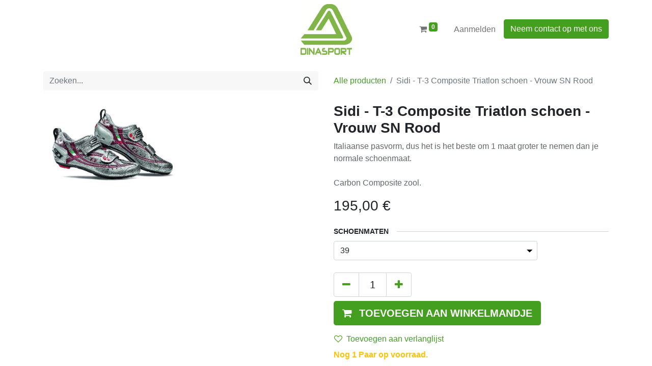

--- FILE ---
content_type: text/html; charset=utf-8
request_url: https://www.dinasport.com/shop/sidi-t-3-composite-triatlon-schoen-vrouw-sn-rood-purple-1081
body_size: 9726
content:

        

    
<!DOCTYPE html>
        
        
<html lang="nl-BE" data-website-id="1" data-main-object="product.template(1081,)" data-add2cart-redirect="1">
    <head>
        <meta charset="utf-8"/>
        <meta http-equiv="X-UA-Compatible" content="IE=edge,chrome=1"/>
        <meta name="viewport" content="width=device-width, initial-scale=1"/>
        <meta name="generator" content="Odoo"/>
        <meta name="description" content="Italiaanse pasvorm, dus het is het beste om 1 maat groter te nemen dan je normale schoenmaat.

Carbon Composite zool."/>
            
        <meta property="og:type" content="website"/>
        <meta property="og:title" content="Sidi - T-3 Composite Triatlon schoen - Vrouw SN Rood"/>
        <meta property="og:site_name" content="Dinasport"/>
        <meta property="og:url" content="https://www.dinasport.com/shop/sidi-t-3-composite-triatlon-schoen-vrouw-sn-rood-purple-1081"/>
        <meta property="og:image" content="https://www.dinasport.com/web/image/product.template/1081/image_1024?unique=1f8eca2"/>
        <meta property="og:description" content="Italiaanse pasvorm, dus het is het beste om 1 maat groter te nemen dan je normale schoenmaat.

Carbon Composite zool."/>
            
        <meta name="twitter:card" content="summary_large_image"/>
        <meta name="twitter:title" content="Sidi - T-3 Composite Triatlon schoen - Vrouw SN Rood"/>
        <meta name="twitter:image" content="https://www.dinasport.com/web/image/product.template/1081/image_1024?unique=1f8eca2"/>
        <meta name="twitter:description" content="Italiaanse pasvorm, dus het is het beste om 1 maat groter te nemen dan je normale schoenmaat.

Carbon Composite zool."/>
        
        <link rel="alternate" hreflang="nl" href="https://www.dinasport.com/shop/sidi-t-3-composite-triatlon-schoen-vrouw-sn-rood-purple-1081"/>
        <link rel="alternate" hreflang="en" href="https://www.dinasport.com/en/shop/sidi-t-3-composite-triatlon-shoe-woman-sn-red-purple-1081"/>
        <link rel="alternate" hreflang="fr" href="https://www.dinasport.com/fr_BE/shop/sidi-chaussure-de-triathlon-t-3-composite-femme-sn-rouge-purple-1081"/>
        <link rel="alternate" hreflang="x-default" href="https://www.dinasport.com/shop/sidi-t-3-composite-triatlon-schoen-vrouw-sn-rood-purple-1081"/>
        <link rel="canonical" href="https://www.dinasport.com/shop/sidi-t-3-composite-triatlon-schoen-vrouw-sn-rood-purple-1081"/>
        
        <link rel="preconnect" href="https://fonts.gstatic.com/" crossorigin=""/>
        <title> Sidi - T-3 Composite Triatlon schoen - Vrouw SN Rood | Dinasport </title>
        <link type="image/x-icon" rel="shortcut icon" href="/web/image/website/1/favicon?unique=9e19e36"/>
        <link rel="preload" href="/web/static/src/libs/fontawesome/fonts/fontawesome-webfont.woff2?v=4.7.0" as="font" crossorigin=""/>
        <link type="text/css" rel="stylesheet" href="/web/assets/128044-9a60651/1/web.assets_frontend.min.css" data-asset-bundle="web.assets_frontend" data-asset-version="9a60651"/>
        <script id="web.layout.odooscript" type="text/javascript">
            var odoo = {
                csrf_token: "deffefcaad7430ecd01e88cf8e578eea2d32fe56o1800754194",
                debug: "",
            };
        </script>
        <script type="text/javascript">
            odoo.__session_info__ = {"is_admin": false, "is_system": false, "is_website_user": true, "user_id": false, "is_frontend": true, "profile_session": null, "profile_collectors": null, "profile_params": null, "show_effect": true, "bundle_params": {"lang": "en_US", "website_id": 1}, "translationURL": "/website/translations", "cache_hashes": {"translations": "63b3144ae29792f9911e10dbc16096730535b169"}, "geoip_country_code": null, "geoip_phone_code": null, "lang_url_code": "nl_BE"};
            if (!/(^|;\s)tz=/.test(document.cookie)) {
                const userTZ = Intl.DateTimeFormat().resolvedOptions().timeZone;
                document.cookie = `tz=${userTZ}; path=/`;
            }
        </script>
        <script defer="defer" type="text/javascript" src="/web/assets/123830-3193546/1/web.assets_frontend_minimal.min.js" data-asset-bundle="web.assets_frontend_minimal" data-asset-version="3193546"></script>
        <script defer="defer" type="text/javascript" data-src="/web/assets/123831-af172ae/1/web.assets_frontend_lazy.min.js" data-asset-bundle="web.assets_frontend_lazy" data-asset-version="af172ae"></script>
        
        
    </head>
    <body>
        <div id="wrapwrap" class="   ">
                <header id="top" data-anchor="true" data-name="Header" class="  o_header_standard">
                    
    <nav data-name="Navbar" class="navbar navbar-expand-lg navbar-light o_colored_level o_cc ">
        
            <div id="top_menu_container" class="container">
                
    <a href="/" class="navbar-brand logo m-0">
            
            <span role="img" aria-label="Logo of Dinasport" title="Dinasport"><img src="/web/image/website/1/logo/Dinasport?unique=9e19e36" class="img img-fluid" width="95" height="40" alt="Dinasport" loading="lazy"/></span>
        </a>
    
                
                <ul class="nav navbar-nav o_header_centered_logo justify-content-end flex-row">
                    
        
            <li class="nav-item divider d-none"></li> 
            <li class="o_wsale_my_cart align-self-md-start  nav-item">
                <a href="/shop/cart" class="nav-link">
                    <i class="fa fa-shopping-cart o_editable_media"></i>
                    <sup class="my_cart_quantity badge text-bg-primary" data-order-id="">0</sup>
                </a>
            </li>
        
        
            <li class="o_wsale_my_wish d-none nav-item ms-1 o_wsale_my_wish_hide_empty">
                <a href="/shop/wishlist" class="nav-link">
                    <i class="fa fa-1x fa-heart o_editable_media"></i>
                    <sup class="my_wish_quantity o_animate_blink badge text-bg-primary">0</sup>
                </a>
            </li>
        
            <li class="nav-item ms-3 o_no_autohide_item">
                <a href="/web/login" class="nav-link">Aanmelden</a>
            </li>
                    
        
        
                    
        <div class="oe_structure oe_structure_solo ms-2">
            <section class="s_text_block o_colored_level d-lg-block d-none o_snippet_mobile_invisible" data-snippet="s_text_block" data-name="Text" style="background-image: none;" data-invisible="1">
                <div class="container">
                    <a href="/contactus" class="btn btn-primary btn_cta" data-bs-original-title="" title="">Neem contact op met ons</a>
                </div>
            </section>
        </div>
                </ul>
                
    <button type="button" data-bs-toggle="collapse" data-bs-target="#top_menu_collapse" class="navbar-toggler ">
        <span class="navbar-toggler-icon o_not_editable"></span>
    </button>
                
                <div id="top_menu_collapse" class="collapse navbar-collapse o_header_centered_logo order-last order-lg-first">
    <ul id="top_menu" class="nav navbar-nav o_menu_loading ">
        
                        
    <li class="nav-item dropdown  position-static">
        <a data-bs-toggle="dropdown" href="#" class="nav-link dropdown-toggle o_mega_menu_toggle">
            <span>Best Performance</span>
        </a>
        <div data-name="Mega Menu" class="dropdown-menu o_mega_menu o_no_parent_editor dropdown-menu-start">
    












<section class="s_mega_menu_odoo_menu pt16 o_colored_level o_cc o_cc1" style="background-image: none;">
        <div class="container">
            <div class="row">
    

    

    

                
                <div class="o_colored_level col-lg-2">
                    <h4 class="text-uppercase h5 fw-bold mt-0"><a href="/best-performance" data-bs-original-title="" title="">Home</a></h4>
                    <div class="s_hr text-start pt4 pb16 text-o-color-3" data-name="Separator">
                        <hr class="w-100 mx-auto" style="border-top-width: 2px; border-top-style: solid;">
                    </div>
                    
                </div><div class="o_colored_level offset-lg-1 col-lg-4">
                    <h4 class="text-uppercase h5 fw-bold mt-0"><a href="/shop/category/best-performance-1">Shop</a></h4>
                    <div class="s_hr text-start pt4 pb16 text-o-color-1" data-name="Separator">
                        <hr class="w-100 mx-auto" style="border-top-width: 2px; border-top-style: solid;">
                    </div>
                    <nav class="nav flex-column">
                        <a href="/shop/category/best-performance-meisjes-4" class="nav-link px-0" data-name="Menu Item" data-bs-original-title="" title="">Meisjes/dames</a><br></nav><nav class="nav flex-column">
                        <a href="/shop/category/best-performance-jongens-5" class="nav-link px-0" data-name="Menu Item" data-bs-original-title="" title="" aria-describedby="popover302453">Jongens/heren</a><br></nav><nav class="nav flex-column">
                        <a href="/shop/category/best-performance-club-6" class="nav-link px-0" data-name="Menu Item" data-bs-original-title="" title="">Club<br><br></a></nav><nav class="nav flex-column"><a href="/shop/category/best-performance-handleertjes-23" data-bs-original-title="" title="">Handleertjes</a><br><a href="/shop/category/best-performance-acro-7">Acro</a><br><a href="/shop/category/best-performance-ritmische-8">Ritmische</a><a href="/shop/category/best-performance-ritmische-8" data-bs-original-title="" title="" aria-describedby="popover465675"><div><br></div></a></nav></div><div class="o_colored_level col-lg-4">
                    <h4 class="text-uppercase h5 fw-bold mt-0"><br></h4>
                    
                    <nav class="nav flex-column">
                        
                        <a href="#" class="nav-link px-0" data-name="Menu Item" data-bs-original-title="" title="">​</a>
                        <a href="/shop/category/best-performance-turnpantoffels-33" class="nav-link px-0" data-name="Menu Item" data-bs-original-title="" title="">Turnpantoffels</a><br></nav><nav class="nav flex-column"><a href="/shop/category/best-performance-club-trainingsmateriaal-45" data-bs-original-title="" title="">Trainingsmateriaal</a><br><a href="/shop/category/best-performance-accessoires-10" data-bs-original-title="" title="">Accessoires</a><br><a href="/shop/category/best-performance-koopjes-11" data-bs-original-title="" title="">Koopjes</a><br><br><br></nav><nav class="nav flex-column"><a href="/shop/category/best-performance-club-6" class="nav-link px-0" data-name="Menu Item" data-bs-original-title="" title="" aria-describedby="popover61146"><div><br></div></a>
                    </nav>
                </div>
                
                
            </div>
        </div>
        <div class="container-fluid border-top s_mega_menu_odoo_menu_footer">
            <div class="row">
                <div class="col-12 pt8 pb8 o_colored_level">
                    <div class="s_social_media o_not_editable text-center" data-snippet="s_social_media" data-name="Social Media">
                        <h5 class="s_social_media_title d-none">Volg ons</h5>
<a href="https://www.facebook.com/BestPerformanceGym" class="me-3 ms-3 s_social_media_facebook" target="_blank">
                            <i class="fa fa-2x m-1 fa-facebook o_editable_media"></i>
                        </a>
<a href="https://www.instagram.com/bestperformancegymnastics/" class="me-3 ms-3 s_social_media_instagram" target="_blank">
                            <i class="fa fa-2x m-1 fa-instagram o_editable_media"></i>
                        </a>
<a href="https://www.linkedin.com/company/best-performance/" class="me-3 ms-3 s_social_media_linkedin" target="_blank">
                            <i class="fa fa-2x m-1 fa-linkedin o_editable_media"></i>
                        </a>
</div>
                </div>
            </div>
        </div>
    </section></div>
    </li>
    <li class="nav-item dropdown  position-static">
        <a data-bs-toggle="dropdown" href="#" class="nav-link dropdown-toggle o_mega_menu_toggle">
            <span>Dina Sport</span>
        </a>
        <div data-name="Mega Menu" class="dropdown-menu o_mega_menu o_no_parent_editor dropdown-menu-start">
    













<section class="s_mega_menu_odoo_menu pt16 o_colored_level o_cc o_cc1" style="background-image: none;">
        <div class="container">
            <div class="row">
    

    

    

                <div class="o_colored_level col-lg-4">
                    <h4 class="text-uppercase h5 fw-bold mt-0"><a href="/dinasport" data-bs-original-title="" title="">Home</a></h4>
                    <div class="s_hr text-start pt4 pb16 text-o-color-3" data-name="Separator">
                        <hr class="w-100 mx-auto" style="border-top-width: 2px; border-top-style: solid;">
                    </div>
                    
                </div>
                <div class="o_colored_level col-lg-4">
                    <h4 class="text-uppercase h5 fw-bold mt-0"><a href="/shop/category/dinasport-2">shop</a></h4>
                    <div class="s_hr text-start pt4 pb16 text-o-color-1" data-name="Separator">
                        <hr class="w-100 mx-auto" style="border-top-width: 2px; border-top-style: solid;">
                    </div>
                    <nav class="nav flex-column">
                        <a href="/shop/category/dinasport-fietsen-49" class="nav-link px-0" data-name="Menu Item" data-bs-original-title="" title="">Fietsen</a>
                        <a href="/shop/category/dinasport-zwemmen-50" class="nav-link px-0" data-name="Menu Item" data-bs-original-title="" title="">Zwemmen</a>
                        <a href="/shop/category/dinasport-petanque-52" class="nav-link px-0" data-name="Menu Item" data-bs-original-title="" title="">Triathlon<br><br>Petanque</a></nav>
                </div><div class="o_colored_level col-lg-4">
                    <h4 class="text-uppercase h5 fw-bold mt-0"><br></h4>
                    
                    <nav class="nav flex-column">
                        <a href="/shop/category/dinasport-andere-53" class="nav-link px-0" data-name="Menu Item" data-bs-original-title="" title="">Andere</a><a href="/shop/category/dinasport-flock-service-156" class="nav-link px-0" data-name="Menu Item" data-bs-original-title="" title="">Flock service</a>
                    </nav>
                </div>
                
                
            </div>
        </div>
        <div class="container-fluid border-top s_mega_menu_odoo_menu_footer">
            <div class="row">
                <div class="col-12 pt8 pb8 o_colored_level">
                    <div class="s_social_media o_not_editable text-center" data-snippet="s_social_media" data-name="Social Media">
                        <h5 class="s_social_media_title d-none">Volg ons</h5>
<a target="_blank" href="https://www.facebook.com/dinasportshop" class="s_social_media_facebook"><i class="fa fa-facebook m-1 fa-2x o_editable_media"></i></a>
<a target="_blank" href="https://www.instagram.com/dinasport_shop/" class="s_social_media_instagram"><i class="fa fa-instagram m-1 fa-2x o_editable_media"></i></a>
<a target="_blank" href="https://www.linkedin.com/company/dinasport/" class="s_social_media_linkedin"><i class="fa fa-linkedin m-1 fa-2x o_editable_media"></i></a>
</div>
                </div>
            </div>
        </div>
    </section></div>
    </li>
    <li class="nav-item dropdown  position-static">
        <a data-bs-toggle="dropdown" href="#" class="nav-link dropdown-toggle o_mega_menu_toggle">
            <span>Veel Voor De Fiets</span>
        </a>
        <div data-name="Mega Menu" class="dropdown-menu o_mega_menu o_no_parent_editor dropdown-menu-start">
    










<section class="s_mega_menu_odoo_menu pt16 o_colored_level o_cc o_cc1" style="background-image: none;">
        <div class="container">
            <div class="row o_grid_mode" data-row-count="6">
    

    

    

                <div class="o_colored_level o_grid_item g-height-6 g-col-lg-2 col-lg-2" style="grid-area: 1 / 1 / 7 / 3; z-index: 1;">
                    <h4 class="text-uppercase h5 fw-bold mt-0"><a href="/veel-voor-de-fiets" data-bs-original-title="" title="">Home</a></h4>
                    <div class="s_hr text-start pt4 pb16 text-o-color-3" data-name="Separator">
                        <hr class="w-100 mx-auto" style="border-top-width: 2px; border-top-style: solid;">
                    </div>
                    
                </div>
                <div class="o_colored_level o_grid_item g-height-6 g-col-lg-9 col-lg-9" style="grid-area: 1 / 4 / 7 / 13; z-index: 2;">
                    <h4 class="text-uppercase h5 fw-bold mt-0"><a href="/shop/category/veel-voor-de-fiets-3" data-bs-original-title="" title="">Shop</a></h4>
                    <div class="s_hr text-start pt4 pb16 text-o-color-1" data-name="Separator">
                        <hr class="w-100 mx-auto" style="border-top-width: 2px; border-top-style: solid;">
                    </div>
                    <nav class="nav flex-column">
                        <a href="/shop/category/veel-voor-de-fiets-vintage-54" class="nav-link px-0" data-name="Menu Item" data-bs-original-title="" title="">Vintage<br></a>
                        <a href="/shop/category/veel-voor-de-fiets-kleding-56" class="nav-link px-0" data-name="Menu Item" data-bs-original-title="" title="">Kleding</a>
                        <a href="/shop/category/veel-voor-de-fiets-helmen-57" class="nav-link px-0" data-name="Menu Item" data-bs-original-title="" title="">Helmen</a><a href="/shop/category/veel-voor-de-fiets-schoenen-55" data-bs-original-title="" title="">Schoenen<br></a></nav><nav class="nav flex-column"><a href="/shop/category/veel-voor-de-fiets-extra-onderdelen-58" data-bs-original-title="" title=""><div>Extra onderdelen</div></a><br><br></nav>
                </div>
                
                
            </div>
        </div>
        <div class="container-fluid border-top s_mega_menu_odoo_menu_footer">
            <div class="row">
                <div class="col-12 pt8 pb8 o_colored_level">
                    <div class="s_social_media o_not_editable text-center" data-snippet="s_social_media" data-name="Social Media">
                        <h5 class="s_social_media_title d-none">Volg ons</h5>
<a target="_blank" href="https://www.instagram.com/veelvoordefiets/" class="s_social_media_instagram"><i class="fa fa-instagram m-1 fa-2x o_editable_media"></i></a>
<a target="_blank" href="https://www.facebook.com/voordefiets" class="s_social_media_facebook"><i class="fa fa-facebook m-1 fa-2x o_editable_media"></i></a>
</div>
                </div>
            </div>
        </div>
    </section></div>
    </li>
                    
    </ul>
                    
                </div>
            </div>
        
    </nav>
    
        </header>
                <main>
                    
            <div itemscope="itemscope" itemtype="http://schema.org/Product" id="wrap" class="js_sale o_wsale_product_page ecom-zoomable zoomodoo-next" data-ecom-zoom-click="1">
                <div class="oe_structure oe_empty oe_structure_not_nearest" id="oe_structure_website_sale_product_1" data-editor-message="DROP BUILDING BLOCKS HERE TO MAKE THEM AVAILABLE ACROSS ALL PRODUCTS"></div>
                <section id="product_detail" class="container py-4 oe_website_sale " data-view-track="1" data-product-tracking-info="{&#34;item_id&#34;: 9349, &#34;item_name&#34;: &#34;Sidi - T-3 Composite Triatlon schoen - Vrouw SN Rood (39) Purple&#34;, &#34;item_category&#34;: &#34;Fietsschoenen&#34;, &#34;currency&#34;: &#34;EUR&#34;, &#34;price&#34;: 195.0}">
                    <div class="row align-items-center">
                        <div class="col-lg-6 d-flex align-items-center">
                            <div class="d-flex justify-content-between w-100">
    <form method="get" class="o_searchbar_form o_wait_lazy_js s_searchbar_input o_wsale_products_searchbar_form me-auto flex-grow-1 mb-2 mb-lg-0" action="/shop" data-snippet="s_searchbar_input">
            <div role="search" class="input-group me-sm-2">
        <input type="search" name="search" class="search-query form-control oe_search_box border-0 text-bg-light" placeholder="Zoeken..." data-search-type="products" data-limit="5" data-display-image="true" data-display-description="true" data-display-extra-link="true" data-display-detail="true" data-order-by="name asc"/>
        <button type="submit" aria-label="Zoeken" title="Zoeken" class="btn oe_search_button btn btn-light">
            <i class="oi oi-search"></i>
        </button>
    </div>

            <input name="order" type="hidden" class="o_search_order_by" value="name asc"/>
            
        
        </form>
        <div class="o_pricelist_dropdown dropdown d-none">

            <a role="button" href="#" data-bs-toggle="dropdown" class="dropdown-toggle btn btn-light">
                Publieke Prijslijst incl.
            </a>
            <div class="dropdown-menu" role="menu">
            </div>
        </div>
                            </div>
                        </div>
                        <div class="col-lg-6 d-flex align-items-center">
                            <ol class="breadcrumb p-0 mb-2 m-lg-0">
                                <li class="breadcrumb-item o_not_editable">
                                    <a href="/shop">Alle producten</a>
                                </li>
                                <li class="breadcrumb-item active">
                                    <span>Sidi - T-3 Composite Triatlon schoen - Vrouw SN Rood</span>
                                </li>
                            </ol>
                        </div>
                    </div>
                    <div class="row" id="product_detail_main" data-name="Product Page" data-image_width="50_pc" data-image_layout="grid">
                        <div class="col-lg-6 mt-lg-4 o_wsale_product_images position-relative">
        <div id="o-grid-product" class="o_wsale_product_page_grid mb-3" data-name="Product Grid" data-image_spacing="small" data-grid_columns="2">
            <div class="container">
                
                    <div class="row m-0">
                            <div class="p-2 col-6">
        <div class="w-100 oe_unmovable"><img src="/web/image/product.product/9349/image_1024/Sidi%20-%20T-3%20Composite%20Triatlon%20schoen%20-%20Vrouw%20SN%20Rood%20(39)%20Purple?unique=1f8eca2" class="img img-fluid oe_unmovable product_detail_img mh-100" alt="Sidi - T-3 Composite Triatlon schoen - Vrouw SN Rood" loading="lazy"/></div>
                            </div>
                    </div>
            </div>
        </div>
                        </div>
                        <div id="product_details" class="col-lg-6 mt-md-4">
                            <h1 itemprop="name">Sidi - T-3 Composite Triatlon schoen - Vrouw SN Rood</h1>
                            <span itemprop="url" style="display:none;">https://www.dinasport.com/shop/sidi-t-3-composite-triatlon-schoen-vrouw-sn-rood-purple-1081</span>
                            <span itemprop="image" style="display:none;">https://www.dinasport.com/web/image/product.template/1081/image_1920?unique=1f8eca2</span>
                            <p class="text-muted my-2" placeholder="Een korte omschrijving die ook zal verschijnen op documenten.">Italiaanse pasvorm, dus het is het beste om 1 maat groter te nemen dan je normale schoenmaat.<br>
<br>
Carbon Composite zool.</p>
                            <form action="/shop/cart/update" method="POST">
                                <input type="hidden" name="csrf_token" value="deffefcaad7430ecd01e88cf8e578eea2d32fe56o1800754194"/>
                                <div class="js_product js_main_product mb-3">
                                    <div>
        <div itemprop="offers" itemscope="itemscope" itemtype="http://schema.org/Offer" class="product_price mt-2 mb-3 d-inline-block">
            <h3 class="css_editable_mode_hidden">
                <span class="oe_price" style="white-space: nowrap;" data-oe-type="monetary" data-oe-expression="combination_info[&#39;price&#39;]"><span class="oe_currency_value">195,00</span> €</span>
                <span itemprop="price" style="display:none;">195.0</span>
                <span itemprop="priceCurrency" style="display:none;">EUR</span>
                <span style="text-decoration: line-through; white-space: nowrap;" itemprop="listPrice" class="text-danger oe_default_price ms-1 h5 d-none" data-oe-type="monetary" data-oe-expression="combination_info[&#39;list_price&#39;]"><span class="oe_currency_value">195,00</span> €</span>
            </h3>
            <h3 class="css_non_editable_mode_hidden decimal_precision" data-precision="2">
                <span><span class="oe_currency_value">161,16</span> €</span>
            </h3>
        </div>
        <div id="product_unavailable" class="d-none">
            <h3 class="fst-italic">Not Available For Sale</h3>
        </div>
                                    </div>
                                    
                                        <input type="hidden" class="product_id" name="product_id" value="9349"/>
                                        <input type="hidden" class="product_template_id" name="product_template_id" value="1081"/>
                                        <input type="hidden" class="product_category_id" name="product_category_id" value="2"/>
        <ul class="list-unstyled js_add_cart_variants mb-0 flex-column" data-attribute_exclusions="{&#34;exclusions&#34;: {&#34;9739&#34;: [], &#34;9740&#34;: []}, &#34;archived_combinations&#34;: [], &#34;parent_exclusions&#34;: {}, &#34;parent_combination&#34;: [], &#34;parent_product_name&#34;: null, &#34;mapped_attribute_names&#34;: {&#34;9739&#34;: &#34;Schoenmaten: 39&#34;, &#34;9740&#34;: &#34;Schoenmaten: 40&#34;}}">
                
                <li data-attribute_id="588" data-attribute_name="Schoenmaten" data-attribute_display_type="select" class="variant_attribute ">

                    
                    <strong class="attribute_name">Schoenmaten</strong>

                        <select data-attribute_id="588" class="form-select css_attribute_select o_wsale_product_attribute js_variant_change always " name="ptal-1736">
                                <option value="9739" data-value_id="9739" data-value_name="39" data-attribute_name="Schoenmaten" selected="True">
                                    <span>39</span>
                                </option>
                                <option value="9740" data-value_id="9740" data-value_name="40" data-attribute_name="Schoenmaten">
                                    <span>40</span>
                                </option>
                        </select>



                </li>
        </ul>
                                    
                                    <p class="css_not_available_msg alert alert-warning">Deze combinatie bestaat niet.</p>
                                    <div id="o_wsale_cta_wrapper" class="d-flex flex-wrap align-items-center">
        <div contenteditable="false" class="css_quantity input-group d-inline-flex me-2 mb-2 align-middle input-group-lg">
            <a class="btn btn-link js_add_cart_json" aria-label="Verwijder één" title="Verwijder één" href="#">
                <i class="fa fa-minus"></i>
            </a>
            <input type="text" class="form-control quantity text-center" data-min="1" name="add_qty" value="1"/>
            <a class="btn btn-link float_left js_add_cart_json" aria-label="Voeg één toe" title="Voeg één toe" href="#">
                <i class="fa fa-plus"></i>
            </a>
        </div>
                                        <div id="add_to_cart_wrap" class="d-inline-flex align-items-center mb-2 me-auto">
                                            <a data-animation-selector=".o_wsale_product_images" role="button" id="add_to_cart" href="#" class="btn btn-primary js_check_product a-submit flex-grow-1 btn-lg">
                                                <i class="fa fa-shopping-cart me-2"></i>
                                                <span style="font-weight: bold">TOEVOEGEN AAN WINKELMANDJE</span>
                                            </a>
                                        </div>
                                        <div id="product_option_block" class="d-flex flex-wrap w-100">
            
                <button type="button" role="button" class="btn btn-link px-0 pe-3 o_add_wishlist_dyn" data-action="o_wishlist" title="Toevoegen aan verlanglijst" data-product-template-id="1081" data-product-product-id="9349"><i class="fa fa-heart-o me-2" role="img" aria-label="Toevoegen aan wensenlijst"></i>Toevoegen aan verlanglijst</button>
            </div>
                                    </div>
      <div class="availability_messages o_not_editable"><div class="availability_message_15 mb-1">
                <div id="out_of_stock_message">
                    
                        <div class="text-danger fw-bold">
                            <i class="fa fa-times me-1"></i>
                            Niet op voorraad
                        </div>
                    
                </div>
                <div id="stock_notification_div">
                    <div class="btn btn-link px-0" id="product_stock_notification_message">
                        <i class="fa fa-envelope-o me-1"></i>
                        Ontvang een bericht wanneer er opnieuw voorraad is
                    </div>
                    <div id="stock_notification_form" class="d-none">
                        <div class="input-group">
                            <input class="form-control" id="stock_notification_input" name="email" type="text" placeholder="youremail@gmail.com" title=""/>
                            <input name="product_id" type="hidden" value="63" title=""/>

                            <div id="product_stock_notification_form_submit_button" class="btn btn-secondary">
                                <i class="fa fa-paper-plane"></i>
                            </div>
                            <div id="stock_notification_input_incorrect" class="btn d-none">
                                <i class="fa fa-times text-danger"></i>
                                Ongeldige e-mail
                            </div>
                        </div>

                    </div>
                    <div id="stock_notification_success_message" class="d-none">
                        <div class="text-muted">
                            <i class="fa fa-bell"></i>
                            We informeren je zodra het product weer op voorraad is.
                        </div>
                    </div>
                </div>
            </div></div>
                                    <div id="contact_us_wrapper" class="d-none oe_structure oe_structure_solo ">
                                        <section class="s_text_block" data-snippet="s_text_block" data-name="Text">
                                            <div class="container">
                                                <a class="btn btn-primary btn_cta" href="/contactus">Neem contant met ons op
                                                </a>
                                            </div>
                                        </section>
                                    </div>
                                </div>
                            </form>
                            <div id="product_attributes_simple">
                                <table class="table table-sm text-muted d-none">
                                </table>
                            </div>
                            <div id="o_product_terms_and_share" class="d-flex justify-content-between flex-column flex-md-row align-items-md-end mb-3">
            <p class="text-muted mb-0">&nbsp;<br/></p>
            <div class="h4 mt-3 mb-0 d-flex justify-content-md-end flex-shrink-0" contenteditable="false">
    <div data-snippet="s_share" class="s_share text-start text-lg-end">
        <a href="https://www.facebook.com/sharer/sharer.php?u={url}" target="_blank" class="s_share_facebook mx-1 my-0">
            <i class="fa fa-facebook "></i>
        </a>
        <a href="https://twitter.com/intent/tweet?text={title}&amp;url={url}" target="_blank" class="s_share_twitter mx-1 my-0">
            <i class="fa fa-twitter "></i>
        </a>
        <a href="https://pinterest.com/pin/create/button/?url={url}&amp;media={media}&amp;description={title}" target="_blank" class="s_share_pinterest mx-1 my-0">
            <i class="fa fa-pinterest "></i>
        </a>
        <a href="mailto:?body={url}&amp;subject={title}" class="s_share_email mx-1 my-0">
            <i class="fa fa-envelope "></i>
        </a>
    </div>
            </div>
                            </div>
          <input id="wsale_user_email" type="hidden" value=""/>
                        </div>
                    </div>
                </section>
                
            <div class="oe_structure oe_structure_solo oe_unremovable oe_unmovable" id="oe_structure_website_sale_recommended_products">
                <section data-snippet="s_dynamic_snippet_products" class="oe_unmovable oe_unremovable s_dynamic_snippet_products o_wsale_alternative_products s_dynamic pt32 pb32 o_colored_level s_product_product_borderless_1 o_dynamic_empty" data-name="Alternative Products" style="background-image: none;" data-template-key="website_sale.dynamic_filter_template_product_product_borderless_1" data-product-category-id="all" data-number-of-elements="4" data-number-of-elements-small-devices="1" data-number-of-records="16" data-carousel-interval="5000" data-bs-original-title="" title="" data-filter-id="9">
                    <div class="o_not_editable container">
                        <div class="css_non_editable_mode_hidden">
                            <div class="missing_option_warning alert alert-info rounded-0 fade show d-none d-print-none o_default_snippet_text">
                                Je dynamische Snippet wordt hier weergegeven...
                                Dit bericht wordt weergegeven omdat je niet zowel een filter als een sjabloon hebt opgegeven om te gebruiken.
                            </div>
                        </div>
                        <div class="dynamic_snippet_template"></div>
                    </div>
                </section>
            </div><div class="oe_structure oe_empty oe_structure_not_nearest mt16" id="oe_structure_website_sale_product_2" data-editor-message="DROP BUILDING BLOCKS HERE TO MAKE THEM AVAILABLE ACROSS ALL PRODUCTS"></div>
            </div>
        
                </main>
                <footer id="bottom" data-anchor="true" data-name="Footer" class="o_footer o_colored_level o_cc ">
                    <div id="footer" class="oe_structure oe_structure_solo">
            <section class="s_text_block pt48 pb16" data-snippet="s_text_block" data-name="Text" style="background-image: none;">
                <div class="container">
                    <div class="row">
                        <div class="col-lg-2 o_colored_level pb0">
                            <h5>Account</h5>
                            <ul class="list-unstyled">
                                <li class="list-item py-1">Login</li><li class="list-item py-1"><a href="/my/home">Mijn account</a></li><li class="list-item py-1"><br/></li><li class="list-item py-1"><h5 class="list-item py-1">Diensten</h5></li><li class="list-item py-1"><a href="/cadeaubon">Cadeaubon</a></li><li class="list-item py-1"><a href="/events">Events</a></li><li class="list-item py-1"><a href="/vacatures" data-bs-original-title="" title="" aria-describedby="popover112268">Vacatures&nbsp;</a></li>
                            </ul>
                        </div>
                        <div class="col-lg-2 o_colored_level pb0 pt0">
                            <h5>Over Dina Sport</h5>
                            <p><a href="/who-are-we">Wie zijn we?</a></p><p><a href="/brands">Merken</a></p><p><a href="/opening-hours" data-bs-original-title="" title="">Adres en openingsuren</a></p><p><br/></p><p>

</p></div>
                        
                        <div class="o_colored_level pb32 col-lg-2">
                            <h5>Hulp nodig?</h5>
                            <ul class="list-unstyled"><li class="py-1"><a href="/size-tables">Matentabellen</a></li><li class="py-1"><a href="/catalogi">catalogi</a></li><li class="py-1"><a href="/faq" data-bs-original-title="" title="">FAQ</a></li><li class="py-1"><a href="/terms">Verkoopsvoorwaarden&nbsp;</a></li><li class="py-1"><a href="/order-tracking">Bestelling volgen&nbsp;</a></li><li class="py-1"><a href="/return-and-exchange" data-bs-original-title="" title="">Retourneren en ruilen&nbsp;</a></li></ul>
                        </div>
                        <div class="pb16 o_colored_level col-lg-3">
                            <h5>Voor professionals</h5>
                            <p class="text-muted"><a href="/companies">Bedrijven&nbsp;</a></p><p class="text-muted"><a href="/schools">Scholen</a></p><p class="text-muted"><a href="/clubs">Clubs&nbsp;</a></p></div><div class="pb16 o_colored_level col-lg-3">
                            <h5>Contacteer ons</h5>
                            <ul class="list-unstyled">
                                <li class="py-1">info@dinasport.com</li><li class="py-1">info@best-performance.com</li><li class="py-1"><a href="tel:+32 9 386 09 99">+32 9 386 09 99</a></li><li class="py-1">+32 16 &nbsp;89 53 50</li></ul>
                        </div>
                    </div>
                </div>
            </section>
        </div>
    <div class="o_footer_copyright o_colored_level o_cc" data-name="Copyright">
                        <div class="container py-3">
                            <div class="row">
                                <div class="col-sm text-center text-sm-start text-muted">
                                    <span class="o_footer_copyright_name me-2">Copyright ©&nbsp;Dina Sport</span>
        
            <div class="js_language_selector  dropup d-print-none">
                <button type="button" data-bs-toggle="dropdown" aria-haspopup="true" aria-expanded="true" class="btn btn-sm btn-outline-secondary border-0 dropdown-toggle ">
    <img class="o_lang_flag" src="/base/static/img/country_flags/be.png?height=25" loading="lazy"/>
                    <span class="align-middle"> Nederlands (BE)</span>
                </button>
                <div role="menu" class="dropdown-menu ">
                        <a href="/shop/sidi-t-3-composite-triatlon-schoen-vrouw-sn-rood-purple-1081" class="dropdown-item js_change_lang active" data-url_code="nl_BE">
    <img class="o_lang_flag" src="/base/static/img/country_flags/be.png?height=25" loading="lazy"/>
                            <span> Nederlands (BE)</span>
                        </a>
                        <a href="/en/shop/sidi-t-3-composite-triatlon-schoen-vrouw-sn-rood-purple-1081" class="dropdown-item js_change_lang " data-url_code="en">
    <img class="o_lang_flag" src="/base/static/img/country_flags/us.png?height=25" loading="lazy"/>
                            <span>English (US)</span>
                        </a>
                        <a href="/fr_BE/shop/sidi-t-3-composite-triatlon-schoen-vrouw-sn-rood-purple-1081" class="dropdown-item js_change_lang " data-url_code="fr_BE">
    <img class="o_lang_flag" src="/base/static/img/country_flags/be.png?height=25" loading="lazy"/>
                            <span> Français (BE)</span>
                        </a>
                </div>
            </div>
        
                                </div>
                                <div class="col-sm text-center text-sm-end o_not_editable">
        <div class="o_brand_promotion">
        Aangeboden door 
            <a target="_blank" class="badge text-bg-light" href="http://www.odoo.com?utm_source=db&amp;utm_medium=website">
                <img alt="Odoo" src="/web/static/img/odoo_logo_tiny.png" width="62" height="20" style="width: auto; height: 1em; vertical-align: baseline;" loading="lazy"/>
            </a>
        - 
                    De #1 <a target="_blank" href="http://www.odoo.com/app/ecommerce?utm_source=db&amp;utm_medium=website">Open source e-commerce</a>
                
        </div>
                                </div>
                            </div>
                        </div>
                    </div>
                </footer>
            </div>
            <script id="tracking_code" async="1" src="https://www.googletagmanager.com/gtag/js?id=UA-238470146-1"></script>
            <script>
                window.dataLayer = window.dataLayer || [];
                function gtag(){dataLayer.push(arguments);}
                gtag('js', new Date());
                gtag('config', 'UA-238470146-1');
            </script>
        
        </body>
</html>
    